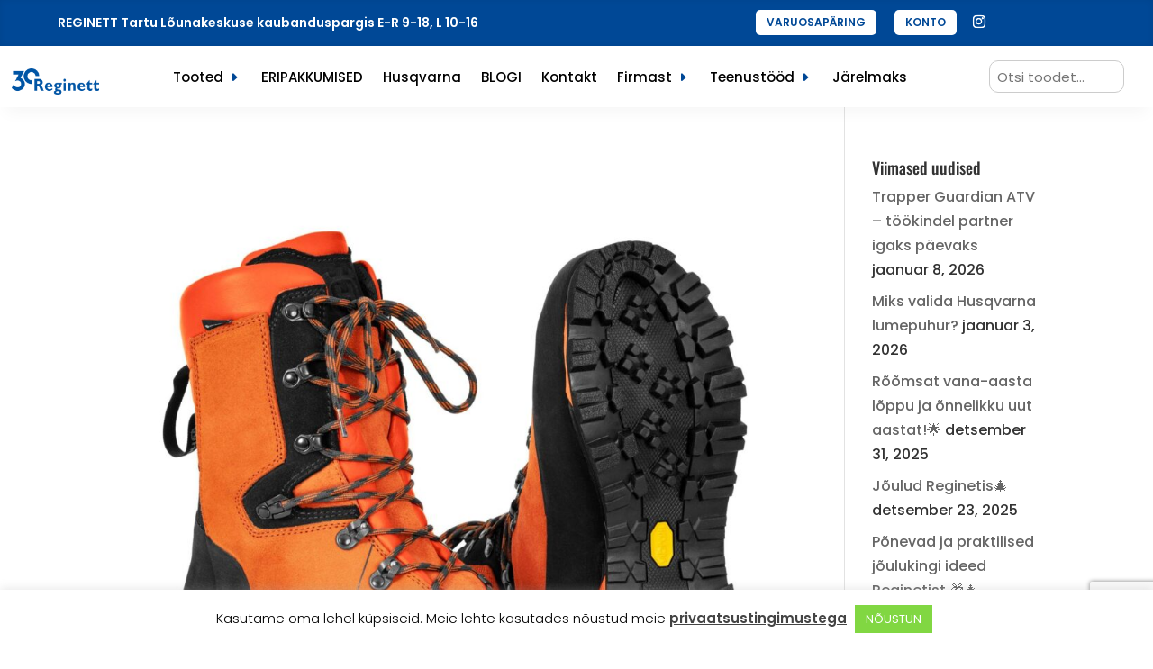

--- FILE ---
content_type: text/html; charset=utf-8
request_url: https://www.google.com/recaptcha/api2/anchor?ar=1&k=6LeuEsAaAAAAAFNaOde71rXJBMS5q2c8ZX6V5517&co=aHR0cHM6Ly9yZWdpbmV0dC5lZTo0NDM.&hl=en&v=PoyoqOPhxBO7pBk68S4YbpHZ&size=invisible&anchor-ms=20000&execute-ms=30000&cb=uazd3wpcbua
body_size: 48450
content:
<!DOCTYPE HTML><html dir="ltr" lang="en"><head><meta http-equiv="Content-Type" content="text/html; charset=UTF-8">
<meta http-equiv="X-UA-Compatible" content="IE=edge">
<title>reCAPTCHA</title>
<style type="text/css">
/* cyrillic-ext */
@font-face {
  font-family: 'Roboto';
  font-style: normal;
  font-weight: 400;
  font-stretch: 100%;
  src: url(//fonts.gstatic.com/s/roboto/v48/KFO7CnqEu92Fr1ME7kSn66aGLdTylUAMa3GUBHMdazTgWw.woff2) format('woff2');
  unicode-range: U+0460-052F, U+1C80-1C8A, U+20B4, U+2DE0-2DFF, U+A640-A69F, U+FE2E-FE2F;
}
/* cyrillic */
@font-face {
  font-family: 'Roboto';
  font-style: normal;
  font-weight: 400;
  font-stretch: 100%;
  src: url(//fonts.gstatic.com/s/roboto/v48/KFO7CnqEu92Fr1ME7kSn66aGLdTylUAMa3iUBHMdazTgWw.woff2) format('woff2');
  unicode-range: U+0301, U+0400-045F, U+0490-0491, U+04B0-04B1, U+2116;
}
/* greek-ext */
@font-face {
  font-family: 'Roboto';
  font-style: normal;
  font-weight: 400;
  font-stretch: 100%;
  src: url(//fonts.gstatic.com/s/roboto/v48/KFO7CnqEu92Fr1ME7kSn66aGLdTylUAMa3CUBHMdazTgWw.woff2) format('woff2');
  unicode-range: U+1F00-1FFF;
}
/* greek */
@font-face {
  font-family: 'Roboto';
  font-style: normal;
  font-weight: 400;
  font-stretch: 100%;
  src: url(//fonts.gstatic.com/s/roboto/v48/KFO7CnqEu92Fr1ME7kSn66aGLdTylUAMa3-UBHMdazTgWw.woff2) format('woff2');
  unicode-range: U+0370-0377, U+037A-037F, U+0384-038A, U+038C, U+038E-03A1, U+03A3-03FF;
}
/* math */
@font-face {
  font-family: 'Roboto';
  font-style: normal;
  font-weight: 400;
  font-stretch: 100%;
  src: url(//fonts.gstatic.com/s/roboto/v48/KFO7CnqEu92Fr1ME7kSn66aGLdTylUAMawCUBHMdazTgWw.woff2) format('woff2');
  unicode-range: U+0302-0303, U+0305, U+0307-0308, U+0310, U+0312, U+0315, U+031A, U+0326-0327, U+032C, U+032F-0330, U+0332-0333, U+0338, U+033A, U+0346, U+034D, U+0391-03A1, U+03A3-03A9, U+03B1-03C9, U+03D1, U+03D5-03D6, U+03F0-03F1, U+03F4-03F5, U+2016-2017, U+2034-2038, U+203C, U+2040, U+2043, U+2047, U+2050, U+2057, U+205F, U+2070-2071, U+2074-208E, U+2090-209C, U+20D0-20DC, U+20E1, U+20E5-20EF, U+2100-2112, U+2114-2115, U+2117-2121, U+2123-214F, U+2190, U+2192, U+2194-21AE, U+21B0-21E5, U+21F1-21F2, U+21F4-2211, U+2213-2214, U+2216-22FF, U+2308-230B, U+2310, U+2319, U+231C-2321, U+2336-237A, U+237C, U+2395, U+239B-23B7, U+23D0, U+23DC-23E1, U+2474-2475, U+25AF, U+25B3, U+25B7, U+25BD, U+25C1, U+25CA, U+25CC, U+25FB, U+266D-266F, U+27C0-27FF, U+2900-2AFF, U+2B0E-2B11, U+2B30-2B4C, U+2BFE, U+3030, U+FF5B, U+FF5D, U+1D400-1D7FF, U+1EE00-1EEFF;
}
/* symbols */
@font-face {
  font-family: 'Roboto';
  font-style: normal;
  font-weight: 400;
  font-stretch: 100%;
  src: url(//fonts.gstatic.com/s/roboto/v48/KFO7CnqEu92Fr1ME7kSn66aGLdTylUAMaxKUBHMdazTgWw.woff2) format('woff2');
  unicode-range: U+0001-000C, U+000E-001F, U+007F-009F, U+20DD-20E0, U+20E2-20E4, U+2150-218F, U+2190, U+2192, U+2194-2199, U+21AF, U+21E6-21F0, U+21F3, U+2218-2219, U+2299, U+22C4-22C6, U+2300-243F, U+2440-244A, U+2460-24FF, U+25A0-27BF, U+2800-28FF, U+2921-2922, U+2981, U+29BF, U+29EB, U+2B00-2BFF, U+4DC0-4DFF, U+FFF9-FFFB, U+10140-1018E, U+10190-1019C, U+101A0, U+101D0-101FD, U+102E0-102FB, U+10E60-10E7E, U+1D2C0-1D2D3, U+1D2E0-1D37F, U+1F000-1F0FF, U+1F100-1F1AD, U+1F1E6-1F1FF, U+1F30D-1F30F, U+1F315, U+1F31C, U+1F31E, U+1F320-1F32C, U+1F336, U+1F378, U+1F37D, U+1F382, U+1F393-1F39F, U+1F3A7-1F3A8, U+1F3AC-1F3AF, U+1F3C2, U+1F3C4-1F3C6, U+1F3CA-1F3CE, U+1F3D4-1F3E0, U+1F3ED, U+1F3F1-1F3F3, U+1F3F5-1F3F7, U+1F408, U+1F415, U+1F41F, U+1F426, U+1F43F, U+1F441-1F442, U+1F444, U+1F446-1F449, U+1F44C-1F44E, U+1F453, U+1F46A, U+1F47D, U+1F4A3, U+1F4B0, U+1F4B3, U+1F4B9, U+1F4BB, U+1F4BF, U+1F4C8-1F4CB, U+1F4D6, U+1F4DA, U+1F4DF, U+1F4E3-1F4E6, U+1F4EA-1F4ED, U+1F4F7, U+1F4F9-1F4FB, U+1F4FD-1F4FE, U+1F503, U+1F507-1F50B, U+1F50D, U+1F512-1F513, U+1F53E-1F54A, U+1F54F-1F5FA, U+1F610, U+1F650-1F67F, U+1F687, U+1F68D, U+1F691, U+1F694, U+1F698, U+1F6AD, U+1F6B2, U+1F6B9-1F6BA, U+1F6BC, U+1F6C6-1F6CF, U+1F6D3-1F6D7, U+1F6E0-1F6EA, U+1F6F0-1F6F3, U+1F6F7-1F6FC, U+1F700-1F7FF, U+1F800-1F80B, U+1F810-1F847, U+1F850-1F859, U+1F860-1F887, U+1F890-1F8AD, U+1F8B0-1F8BB, U+1F8C0-1F8C1, U+1F900-1F90B, U+1F93B, U+1F946, U+1F984, U+1F996, U+1F9E9, U+1FA00-1FA6F, U+1FA70-1FA7C, U+1FA80-1FA89, U+1FA8F-1FAC6, U+1FACE-1FADC, U+1FADF-1FAE9, U+1FAF0-1FAF8, U+1FB00-1FBFF;
}
/* vietnamese */
@font-face {
  font-family: 'Roboto';
  font-style: normal;
  font-weight: 400;
  font-stretch: 100%;
  src: url(//fonts.gstatic.com/s/roboto/v48/KFO7CnqEu92Fr1ME7kSn66aGLdTylUAMa3OUBHMdazTgWw.woff2) format('woff2');
  unicode-range: U+0102-0103, U+0110-0111, U+0128-0129, U+0168-0169, U+01A0-01A1, U+01AF-01B0, U+0300-0301, U+0303-0304, U+0308-0309, U+0323, U+0329, U+1EA0-1EF9, U+20AB;
}
/* latin-ext */
@font-face {
  font-family: 'Roboto';
  font-style: normal;
  font-weight: 400;
  font-stretch: 100%;
  src: url(//fonts.gstatic.com/s/roboto/v48/KFO7CnqEu92Fr1ME7kSn66aGLdTylUAMa3KUBHMdazTgWw.woff2) format('woff2');
  unicode-range: U+0100-02BA, U+02BD-02C5, U+02C7-02CC, U+02CE-02D7, U+02DD-02FF, U+0304, U+0308, U+0329, U+1D00-1DBF, U+1E00-1E9F, U+1EF2-1EFF, U+2020, U+20A0-20AB, U+20AD-20C0, U+2113, U+2C60-2C7F, U+A720-A7FF;
}
/* latin */
@font-face {
  font-family: 'Roboto';
  font-style: normal;
  font-weight: 400;
  font-stretch: 100%;
  src: url(//fonts.gstatic.com/s/roboto/v48/KFO7CnqEu92Fr1ME7kSn66aGLdTylUAMa3yUBHMdazQ.woff2) format('woff2');
  unicode-range: U+0000-00FF, U+0131, U+0152-0153, U+02BB-02BC, U+02C6, U+02DA, U+02DC, U+0304, U+0308, U+0329, U+2000-206F, U+20AC, U+2122, U+2191, U+2193, U+2212, U+2215, U+FEFF, U+FFFD;
}
/* cyrillic-ext */
@font-face {
  font-family: 'Roboto';
  font-style: normal;
  font-weight: 500;
  font-stretch: 100%;
  src: url(//fonts.gstatic.com/s/roboto/v48/KFO7CnqEu92Fr1ME7kSn66aGLdTylUAMa3GUBHMdazTgWw.woff2) format('woff2');
  unicode-range: U+0460-052F, U+1C80-1C8A, U+20B4, U+2DE0-2DFF, U+A640-A69F, U+FE2E-FE2F;
}
/* cyrillic */
@font-face {
  font-family: 'Roboto';
  font-style: normal;
  font-weight: 500;
  font-stretch: 100%;
  src: url(//fonts.gstatic.com/s/roboto/v48/KFO7CnqEu92Fr1ME7kSn66aGLdTylUAMa3iUBHMdazTgWw.woff2) format('woff2');
  unicode-range: U+0301, U+0400-045F, U+0490-0491, U+04B0-04B1, U+2116;
}
/* greek-ext */
@font-face {
  font-family: 'Roboto';
  font-style: normal;
  font-weight: 500;
  font-stretch: 100%;
  src: url(//fonts.gstatic.com/s/roboto/v48/KFO7CnqEu92Fr1ME7kSn66aGLdTylUAMa3CUBHMdazTgWw.woff2) format('woff2');
  unicode-range: U+1F00-1FFF;
}
/* greek */
@font-face {
  font-family: 'Roboto';
  font-style: normal;
  font-weight: 500;
  font-stretch: 100%;
  src: url(//fonts.gstatic.com/s/roboto/v48/KFO7CnqEu92Fr1ME7kSn66aGLdTylUAMa3-UBHMdazTgWw.woff2) format('woff2');
  unicode-range: U+0370-0377, U+037A-037F, U+0384-038A, U+038C, U+038E-03A1, U+03A3-03FF;
}
/* math */
@font-face {
  font-family: 'Roboto';
  font-style: normal;
  font-weight: 500;
  font-stretch: 100%;
  src: url(//fonts.gstatic.com/s/roboto/v48/KFO7CnqEu92Fr1ME7kSn66aGLdTylUAMawCUBHMdazTgWw.woff2) format('woff2');
  unicode-range: U+0302-0303, U+0305, U+0307-0308, U+0310, U+0312, U+0315, U+031A, U+0326-0327, U+032C, U+032F-0330, U+0332-0333, U+0338, U+033A, U+0346, U+034D, U+0391-03A1, U+03A3-03A9, U+03B1-03C9, U+03D1, U+03D5-03D6, U+03F0-03F1, U+03F4-03F5, U+2016-2017, U+2034-2038, U+203C, U+2040, U+2043, U+2047, U+2050, U+2057, U+205F, U+2070-2071, U+2074-208E, U+2090-209C, U+20D0-20DC, U+20E1, U+20E5-20EF, U+2100-2112, U+2114-2115, U+2117-2121, U+2123-214F, U+2190, U+2192, U+2194-21AE, U+21B0-21E5, U+21F1-21F2, U+21F4-2211, U+2213-2214, U+2216-22FF, U+2308-230B, U+2310, U+2319, U+231C-2321, U+2336-237A, U+237C, U+2395, U+239B-23B7, U+23D0, U+23DC-23E1, U+2474-2475, U+25AF, U+25B3, U+25B7, U+25BD, U+25C1, U+25CA, U+25CC, U+25FB, U+266D-266F, U+27C0-27FF, U+2900-2AFF, U+2B0E-2B11, U+2B30-2B4C, U+2BFE, U+3030, U+FF5B, U+FF5D, U+1D400-1D7FF, U+1EE00-1EEFF;
}
/* symbols */
@font-face {
  font-family: 'Roboto';
  font-style: normal;
  font-weight: 500;
  font-stretch: 100%;
  src: url(//fonts.gstatic.com/s/roboto/v48/KFO7CnqEu92Fr1ME7kSn66aGLdTylUAMaxKUBHMdazTgWw.woff2) format('woff2');
  unicode-range: U+0001-000C, U+000E-001F, U+007F-009F, U+20DD-20E0, U+20E2-20E4, U+2150-218F, U+2190, U+2192, U+2194-2199, U+21AF, U+21E6-21F0, U+21F3, U+2218-2219, U+2299, U+22C4-22C6, U+2300-243F, U+2440-244A, U+2460-24FF, U+25A0-27BF, U+2800-28FF, U+2921-2922, U+2981, U+29BF, U+29EB, U+2B00-2BFF, U+4DC0-4DFF, U+FFF9-FFFB, U+10140-1018E, U+10190-1019C, U+101A0, U+101D0-101FD, U+102E0-102FB, U+10E60-10E7E, U+1D2C0-1D2D3, U+1D2E0-1D37F, U+1F000-1F0FF, U+1F100-1F1AD, U+1F1E6-1F1FF, U+1F30D-1F30F, U+1F315, U+1F31C, U+1F31E, U+1F320-1F32C, U+1F336, U+1F378, U+1F37D, U+1F382, U+1F393-1F39F, U+1F3A7-1F3A8, U+1F3AC-1F3AF, U+1F3C2, U+1F3C4-1F3C6, U+1F3CA-1F3CE, U+1F3D4-1F3E0, U+1F3ED, U+1F3F1-1F3F3, U+1F3F5-1F3F7, U+1F408, U+1F415, U+1F41F, U+1F426, U+1F43F, U+1F441-1F442, U+1F444, U+1F446-1F449, U+1F44C-1F44E, U+1F453, U+1F46A, U+1F47D, U+1F4A3, U+1F4B0, U+1F4B3, U+1F4B9, U+1F4BB, U+1F4BF, U+1F4C8-1F4CB, U+1F4D6, U+1F4DA, U+1F4DF, U+1F4E3-1F4E6, U+1F4EA-1F4ED, U+1F4F7, U+1F4F9-1F4FB, U+1F4FD-1F4FE, U+1F503, U+1F507-1F50B, U+1F50D, U+1F512-1F513, U+1F53E-1F54A, U+1F54F-1F5FA, U+1F610, U+1F650-1F67F, U+1F687, U+1F68D, U+1F691, U+1F694, U+1F698, U+1F6AD, U+1F6B2, U+1F6B9-1F6BA, U+1F6BC, U+1F6C6-1F6CF, U+1F6D3-1F6D7, U+1F6E0-1F6EA, U+1F6F0-1F6F3, U+1F6F7-1F6FC, U+1F700-1F7FF, U+1F800-1F80B, U+1F810-1F847, U+1F850-1F859, U+1F860-1F887, U+1F890-1F8AD, U+1F8B0-1F8BB, U+1F8C0-1F8C1, U+1F900-1F90B, U+1F93B, U+1F946, U+1F984, U+1F996, U+1F9E9, U+1FA00-1FA6F, U+1FA70-1FA7C, U+1FA80-1FA89, U+1FA8F-1FAC6, U+1FACE-1FADC, U+1FADF-1FAE9, U+1FAF0-1FAF8, U+1FB00-1FBFF;
}
/* vietnamese */
@font-face {
  font-family: 'Roboto';
  font-style: normal;
  font-weight: 500;
  font-stretch: 100%;
  src: url(//fonts.gstatic.com/s/roboto/v48/KFO7CnqEu92Fr1ME7kSn66aGLdTylUAMa3OUBHMdazTgWw.woff2) format('woff2');
  unicode-range: U+0102-0103, U+0110-0111, U+0128-0129, U+0168-0169, U+01A0-01A1, U+01AF-01B0, U+0300-0301, U+0303-0304, U+0308-0309, U+0323, U+0329, U+1EA0-1EF9, U+20AB;
}
/* latin-ext */
@font-face {
  font-family: 'Roboto';
  font-style: normal;
  font-weight: 500;
  font-stretch: 100%;
  src: url(//fonts.gstatic.com/s/roboto/v48/KFO7CnqEu92Fr1ME7kSn66aGLdTylUAMa3KUBHMdazTgWw.woff2) format('woff2');
  unicode-range: U+0100-02BA, U+02BD-02C5, U+02C7-02CC, U+02CE-02D7, U+02DD-02FF, U+0304, U+0308, U+0329, U+1D00-1DBF, U+1E00-1E9F, U+1EF2-1EFF, U+2020, U+20A0-20AB, U+20AD-20C0, U+2113, U+2C60-2C7F, U+A720-A7FF;
}
/* latin */
@font-face {
  font-family: 'Roboto';
  font-style: normal;
  font-weight: 500;
  font-stretch: 100%;
  src: url(//fonts.gstatic.com/s/roboto/v48/KFO7CnqEu92Fr1ME7kSn66aGLdTylUAMa3yUBHMdazQ.woff2) format('woff2');
  unicode-range: U+0000-00FF, U+0131, U+0152-0153, U+02BB-02BC, U+02C6, U+02DA, U+02DC, U+0304, U+0308, U+0329, U+2000-206F, U+20AC, U+2122, U+2191, U+2193, U+2212, U+2215, U+FEFF, U+FFFD;
}
/* cyrillic-ext */
@font-face {
  font-family: 'Roboto';
  font-style: normal;
  font-weight: 900;
  font-stretch: 100%;
  src: url(//fonts.gstatic.com/s/roboto/v48/KFO7CnqEu92Fr1ME7kSn66aGLdTylUAMa3GUBHMdazTgWw.woff2) format('woff2');
  unicode-range: U+0460-052F, U+1C80-1C8A, U+20B4, U+2DE0-2DFF, U+A640-A69F, U+FE2E-FE2F;
}
/* cyrillic */
@font-face {
  font-family: 'Roboto';
  font-style: normal;
  font-weight: 900;
  font-stretch: 100%;
  src: url(//fonts.gstatic.com/s/roboto/v48/KFO7CnqEu92Fr1ME7kSn66aGLdTylUAMa3iUBHMdazTgWw.woff2) format('woff2');
  unicode-range: U+0301, U+0400-045F, U+0490-0491, U+04B0-04B1, U+2116;
}
/* greek-ext */
@font-face {
  font-family: 'Roboto';
  font-style: normal;
  font-weight: 900;
  font-stretch: 100%;
  src: url(//fonts.gstatic.com/s/roboto/v48/KFO7CnqEu92Fr1ME7kSn66aGLdTylUAMa3CUBHMdazTgWw.woff2) format('woff2');
  unicode-range: U+1F00-1FFF;
}
/* greek */
@font-face {
  font-family: 'Roboto';
  font-style: normal;
  font-weight: 900;
  font-stretch: 100%;
  src: url(//fonts.gstatic.com/s/roboto/v48/KFO7CnqEu92Fr1ME7kSn66aGLdTylUAMa3-UBHMdazTgWw.woff2) format('woff2');
  unicode-range: U+0370-0377, U+037A-037F, U+0384-038A, U+038C, U+038E-03A1, U+03A3-03FF;
}
/* math */
@font-face {
  font-family: 'Roboto';
  font-style: normal;
  font-weight: 900;
  font-stretch: 100%;
  src: url(//fonts.gstatic.com/s/roboto/v48/KFO7CnqEu92Fr1ME7kSn66aGLdTylUAMawCUBHMdazTgWw.woff2) format('woff2');
  unicode-range: U+0302-0303, U+0305, U+0307-0308, U+0310, U+0312, U+0315, U+031A, U+0326-0327, U+032C, U+032F-0330, U+0332-0333, U+0338, U+033A, U+0346, U+034D, U+0391-03A1, U+03A3-03A9, U+03B1-03C9, U+03D1, U+03D5-03D6, U+03F0-03F1, U+03F4-03F5, U+2016-2017, U+2034-2038, U+203C, U+2040, U+2043, U+2047, U+2050, U+2057, U+205F, U+2070-2071, U+2074-208E, U+2090-209C, U+20D0-20DC, U+20E1, U+20E5-20EF, U+2100-2112, U+2114-2115, U+2117-2121, U+2123-214F, U+2190, U+2192, U+2194-21AE, U+21B0-21E5, U+21F1-21F2, U+21F4-2211, U+2213-2214, U+2216-22FF, U+2308-230B, U+2310, U+2319, U+231C-2321, U+2336-237A, U+237C, U+2395, U+239B-23B7, U+23D0, U+23DC-23E1, U+2474-2475, U+25AF, U+25B3, U+25B7, U+25BD, U+25C1, U+25CA, U+25CC, U+25FB, U+266D-266F, U+27C0-27FF, U+2900-2AFF, U+2B0E-2B11, U+2B30-2B4C, U+2BFE, U+3030, U+FF5B, U+FF5D, U+1D400-1D7FF, U+1EE00-1EEFF;
}
/* symbols */
@font-face {
  font-family: 'Roboto';
  font-style: normal;
  font-weight: 900;
  font-stretch: 100%;
  src: url(//fonts.gstatic.com/s/roboto/v48/KFO7CnqEu92Fr1ME7kSn66aGLdTylUAMaxKUBHMdazTgWw.woff2) format('woff2');
  unicode-range: U+0001-000C, U+000E-001F, U+007F-009F, U+20DD-20E0, U+20E2-20E4, U+2150-218F, U+2190, U+2192, U+2194-2199, U+21AF, U+21E6-21F0, U+21F3, U+2218-2219, U+2299, U+22C4-22C6, U+2300-243F, U+2440-244A, U+2460-24FF, U+25A0-27BF, U+2800-28FF, U+2921-2922, U+2981, U+29BF, U+29EB, U+2B00-2BFF, U+4DC0-4DFF, U+FFF9-FFFB, U+10140-1018E, U+10190-1019C, U+101A0, U+101D0-101FD, U+102E0-102FB, U+10E60-10E7E, U+1D2C0-1D2D3, U+1D2E0-1D37F, U+1F000-1F0FF, U+1F100-1F1AD, U+1F1E6-1F1FF, U+1F30D-1F30F, U+1F315, U+1F31C, U+1F31E, U+1F320-1F32C, U+1F336, U+1F378, U+1F37D, U+1F382, U+1F393-1F39F, U+1F3A7-1F3A8, U+1F3AC-1F3AF, U+1F3C2, U+1F3C4-1F3C6, U+1F3CA-1F3CE, U+1F3D4-1F3E0, U+1F3ED, U+1F3F1-1F3F3, U+1F3F5-1F3F7, U+1F408, U+1F415, U+1F41F, U+1F426, U+1F43F, U+1F441-1F442, U+1F444, U+1F446-1F449, U+1F44C-1F44E, U+1F453, U+1F46A, U+1F47D, U+1F4A3, U+1F4B0, U+1F4B3, U+1F4B9, U+1F4BB, U+1F4BF, U+1F4C8-1F4CB, U+1F4D6, U+1F4DA, U+1F4DF, U+1F4E3-1F4E6, U+1F4EA-1F4ED, U+1F4F7, U+1F4F9-1F4FB, U+1F4FD-1F4FE, U+1F503, U+1F507-1F50B, U+1F50D, U+1F512-1F513, U+1F53E-1F54A, U+1F54F-1F5FA, U+1F610, U+1F650-1F67F, U+1F687, U+1F68D, U+1F691, U+1F694, U+1F698, U+1F6AD, U+1F6B2, U+1F6B9-1F6BA, U+1F6BC, U+1F6C6-1F6CF, U+1F6D3-1F6D7, U+1F6E0-1F6EA, U+1F6F0-1F6F3, U+1F6F7-1F6FC, U+1F700-1F7FF, U+1F800-1F80B, U+1F810-1F847, U+1F850-1F859, U+1F860-1F887, U+1F890-1F8AD, U+1F8B0-1F8BB, U+1F8C0-1F8C1, U+1F900-1F90B, U+1F93B, U+1F946, U+1F984, U+1F996, U+1F9E9, U+1FA00-1FA6F, U+1FA70-1FA7C, U+1FA80-1FA89, U+1FA8F-1FAC6, U+1FACE-1FADC, U+1FADF-1FAE9, U+1FAF0-1FAF8, U+1FB00-1FBFF;
}
/* vietnamese */
@font-face {
  font-family: 'Roboto';
  font-style: normal;
  font-weight: 900;
  font-stretch: 100%;
  src: url(//fonts.gstatic.com/s/roboto/v48/KFO7CnqEu92Fr1ME7kSn66aGLdTylUAMa3OUBHMdazTgWw.woff2) format('woff2');
  unicode-range: U+0102-0103, U+0110-0111, U+0128-0129, U+0168-0169, U+01A0-01A1, U+01AF-01B0, U+0300-0301, U+0303-0304, U+0308-0309, U+0323, U+0329, U+1EA0-1EF9, U+20AB;
}
/* latin-ext */
@font-face {
  font-family: 'Roboto';
  font-style: normal;
  font-weight: 900;
  font-stretch: 100%;
  src: url(//fonts.gstatic.com/s/roboto/v48/KFO7CnqEu92Fr1ME7kSn66aGLdTylUAMa3KUBHMdazTgWw.woff2) format('woff2');
  unicode-range: U+0100-02BA, U+02BD-02C5, U+02C7-02CC, U+02CE-02D7, U+02DD-02FF, U+0304, U+0308, U+0329, U+1D00-1DBF, U+1E00-1E9F, U+1EF2-1EFF, U+2020, U+20A0-20AB, U+20AD-20C0, U+2113, U+2C60-2C7F, U+A720-A7FF;
}
/* latin */
@font-face {
  font-family: 'Roboto';
  font-style: normal;
  font-weight: 900;
  font-stretch: 100%;
  src: url(//fonts.gstatic.com/s/roboto/v48/KFO7CnqEu92Fr1ME7kSn66aGLdTylUAMa3yUBHMdazQ.woff2) format('woff2');
  unicode-range: U+0000-00FF, U+0131, U+0152-0153, U+02BB-02BC, U+02C6, U+02DA, U+02DC, U+0304, U+0308, U+0329, U+2000-206F, U+20AC, U+2122, U+2191, U+2193, U+2212, U+2215, U+FEFF, U+FFFD;
}

</style>
<link rel="stylesheet" type="text/css" href="https://www.gstatic.com/recaptcha/releases/PoyoqOPhxBO7pBk68S4YbpHZ/styles__ltr.css">
<script nonce="jHudXIBD55IF_0qzypumLA" type="text/javascript">window['__recaptcha_api'] = 'https://www.google.com/recaptcha/api2/';</script>
<script type="text/javascript" src="https://www.gstatic.com/recaptcha/releases/PoyoqOPhxBO7pBk68S4YbpHZ/recaptcha__en.js" nonce="jHudXIBD55IF_0qzypumLA">
      
    </script></head>
<body><div id="rc-anchor-alert" class="rc-anchor-alert"></div>
<input type="hidden" id="recaptcha-token" value="[base64]">
<script type="text/javascript" nonce="jHudXIBD55IF_0qzypumLA">
      recaptcha.anchor.Main.init("[\x22ainput\x22,[\x22bgdata\x22,\x22\x22,\[base64]/[base64]/[base64]/[base64]/[base64]/[base64]/KGcoTywyNTMsTy5PKSxVRyhPLEMpKTpnKE8sMjUzLEMpLE8pKSxsKSksTykpfSxieT1mdW5jdGlvbihDLE8sdSxsKXtmb3IobD0odT1SKEMpLDApO08+MDtPLS0pbD1sPDw4fFooQyk7ZyhDLHUsbCl9LFVHPWZ1bmN0aW9uKEMsTyl7Qy5pLmxlbmd0aD4xMDQ/[base64]/[base64]/[base64]/[base64]/[base64]/[base64]/[base64]\\u003d\x22,\[base64]\\u003d\x22,\x22LWw5WMOAeRDCg8K/wqTDnMKQw6HCksOQMsKlVsOSfsOwOcOSwoB9wpzCiibCv2dpb3/[base64]/CilJ2w7nDjxTDtR4+PzXDgMKQw6LClcKQwr5ww4LDvQ3Ch8OYw7DCqW/[base64]/[base64]/Ci8OQw7TDrMOAF8KvH8O5w6XCmzfCrMKjw7VMamlUwp7DjsOxWMOJNsKzNMKvwrgOOF4UYRBcQ2DDvBHDiHHCp8Kbwr/CsEPDgsOYfsKbZ8O9FRwbwroiHk8LwrA4wq3Cg8OywohtR1HDk8O5wpvCmEXDt8OlwoZleMOwwo1uGcOMXy/CuQV4wr1lRn7DuD7CmTvCoMOtP8KNMW7DrMOqwrLDjkZpw7zCjcOWwqnCksOnV8KcN0ldJcKfw7hoICbCpVXCrHbDrcOpNl0mwpl2agFpe8KMwpXCvsOJe1DCnxctWCwnEH/DlWkYLDbDknzDqBp2HF/Cu8OtwpjDqsKIwrvCi3UYw5fCmsODwrIYJsOZZsKuw4sdw6BUw6fCscOgwo5jKwZEQMKTeQ4yw5hbwrRTbh9CZSjCvFjCtMKJwopyCBAOwq3CtcOww7Iew4zDiMOpwqUiaMOwXHTDkgIqa2/CgmPDpMOJwr4nwoB+HzRlw4TCmDFeWWpFecOVw6jDpyjDosO2GcO5CRBbaH3Cm3XClsOAw5XCqxDCs8KWOsKgw6MYwrrDvsOzw7FCCsKnLcOUw5zChB1ENTXDqQzChVnDvsK/dsOBHzYAwoBOe17Cj8KqGcKlw4Qowoonw7E/wpLDscKBw4zCoGoWc0fDu8OYw5jDn8OPwonDgQZZwr1Ew7TDoH7CpsOxWcOhwpnCmcOEQcOYZU8FP8OBwozDvCbDoMO4bMOTw7p4wo87wpbDgsOOwr/Dh17CgsKWHMKOwpnDhsKFVcKZw4MGw4EGw5IyCcK5w5xcwoQOWmDCs2zDkMO2aMO+w7XDhHXCuiZxVzDDncK1w5bDgcOxw5/Cp8O8wr3DtDXCqkMUwo9Ow6bCqcKUw73DhcO8wpTCpSbDksOkK3BJYRtuw63Dsm3DrMK2bMOUL8ONw6fCvcO3P8Klw5/[base64]/Cg8KMFmTDhMK5wovDtRE7w5Aew5MAw4BLKVgXw4XDo8Ktdj1sw6NLbDh8PMKUZcOfwrJLKEfCs8K/[base64]/WsKew6/DlgvCpMO1wpjCl8Ome3BUQMKnwrspwq/Cs8KqwozChTjDvMK6wpgJWMOmwqtAGMKRwrtkD8KEJ8K7w7RUGsKTHcOpwqDDjV8/w4F9wq8EwoA4N8OQw75iw6Y3w4tJwpXCosOjwpt0LWjDvcKpw4whWMKIw60/[base64]/DmcONM8KzGCUlK8OjbMKhHBHDuUDDqH53ScKrw5TDrcKjw4rDoh7DsMOWw7DDqmrCpip1w5IRw7sZwqViw5jDs8KGw6PDscOxwr8JbBh/ClDCssOIwqojacKnZU0yw5cNw5LDvcKrwqM8w5t2wqbCoMOHw7DCucOfw7MdLH/DtmjChUAvw7Aqwr9AwpfDqVVqwoIPT8KqDcOWwqXCvSRoXcOgFMK7wpZGw65Sw7sMw4zCoVMowoFEHBp5BcOEZMO0woPDiGMYRcKaCFRpJEJ5DBknw4rDu8Kxw5F+w6NLVhEQRMKnw49yw6gIw4bDpBRfw5/Ck2c9wo7CtDALKSQaVl1YTDR0w78bE8KfXMKvMzzDiXPCv8OXw5U4TWLDmmVpwp/Ci8KWwpTDl8KKw4fDqsOtw4xdw5HDuCvDgMKwTsOhw5xew4Z9wr0OIcOYV2rDnhJrw4rCksOESlfDuhVqwoYjIMOVw7rDhkLCj8KDNA7DucKmf3/[base64]/Dig3Cj8OfwpXCqBrDnw3Dt8K5OsOcwrpiW8KGU8KUaAPDg8OXwoLDh3lbwoXDrMObXhrDk8KnwovCkyPDjMKzeUkBw4lLDMKTwoEdwo7DpGXDnGgHJMOEwowPFcKVTXDCjxtLw5LCh8OzFcKDwrDCnEvDs8OrRWrCnj7DucO2EMOfV8Oawq/DusKHL8OBwoHCvMKFw47CqzDDqcKxLUxsTFTCl2lxwrpEwpcXw5TCpGNadMK+csO1DsO4wogrWMK1wqnCrsK0ZzLDpsKyw4w6EMKddGYHwohAI8KAVEc/DgQYw4MBGDEbTcKUUcO7ScKiwpTDk8O6wqVDwptoKMONwqVHYG4wwqHDt0weG8OXem8Nwr/DssOWw6JnwojCtsKsY8Oyw7XDpxbCucO4KsOUw67DmULCrRbCpMOFwqo/woXDiXPCscOjU8OvP3XDisOHC8OgGMO9w7ciw59Aw5BbQErCo3DChBDDkMOcMkE7KhfDq20ywpx9aFvDsMOmQgYEasKrw4BgwqjCkx7Cq8KXw7B2w53DlMO7w45sFsOfwp9hw67DicOvc0jCiAnDnsO1wqtHWg/[base64]/DqxdMdsOewqpVw74tFsOgEcO/RcKcwrcVOsOgAcOyQMO0wo3ClsOMGQ0LdSV4PwZ7wpp1wrDDn8OxVMOaUSnDjcKWY18tWMOHHcKMw57CtcK5Nh56w5HDqSTDrVbCisOlwqjDtwVFw4k/ASLChHrDpcOdw7kkKiZ8eTDDq1fCqUHDm8KWNsKcwpHCiDQhwp7CjMKnEcKTDMOtwrNAEsKpJkkfdsO2wo9AbQMjAMK7w7cGFWlnw5LDv2E0w6/[base64]/wqFiwoLDlsOzfTw5X8KuRhnCpCLCtMKywpcdwrZIw4Mgw6PDucOww5zCszzDs1bDucOaf8OOAAdVWGPDpRHDgsK3LndLehFYJzrClhdtPnUmw5vCkMOYH8ONHRcQwr/DgkDDp1fClMK/[base64]/DtS/CnDMNw6EQwog6EcOWwo9ufMKWwoo6K8Ozw7I4HHMjMT1cwo3CqwwQfGPChGESMcKKVTYvKV9VeBB8I8Oqw5jCvMKmw458w6NaVcKTE8Otwo1pwpHDhcOAMCIiOH/Dh8Ojw6BTdMORwpfCrUxdw6rCvQDCgsKTMMOWw7tKKBAzLA4ewpx8clfDmMKCKcOzb8KvacKswqrDjsOkan5/PzPChMOsY1/CimHDgSQEw5YUGsO1wrllw4fDpFxEwqTDhcKKwoNyBMK5wqbCtnrDusKGw5hAASoNwqXCtsOqwqfCvDMoTDsKHEXCksKdwozCiMO8wrlUw5wnw6bCnsOdwr94Zk/Cv1vDgTN0Cm7CpsKuLMK7BWxsw7/[base64]/All8YSfDnBPDv8O1DcOPw4Adw7VnTsKvw4Q0LsOAwrABH2zDiMK/QMKSw5zDgMOewo7ChzbDtcKVwot6AMOsYMORZCPCuDTCm8KYMHbDiMOAF8KUBALDrsOYPF0Two3DkcOVCsO+JV7CljHDlMOwwrbDuV0PU1wiw7Mowrgsw7XDol/CvsK1wr3DowksXy4Mw4AAWFQdWAvDg8KIPsKuYRUzHj7CksKOOV/DmMOLdEDDrMKAJsOyw5Icwr8CdU/CrMKXwrXCscOAw7vDksOjw47Cm8OCwqPCicOObsOifRXCnjPCrsKTQcOEwpVeURNKOibDkDdhRifCi24rw6spPl1ZIcOewq/DisOjwqDDu3fDq33CmlZ+XcKXScKxwp0PO2HCn3Z6w4Z2wqDCqzh3wofCqyHDlFtFbyLDjHnDkDpaw7khesKTEsKMPEPDm8OIwoLChsKJwqfDjcKPNsK0ZMOBwrphworCm8KLwrwYwpjDjsOMEF3ChQkuw5/DmQzDrE/CrMKCw6A4wqLCszfCtj9hdsOew53ChcKNGlvCkcKEwr0uw43DlSXCqcOdL8ORwoDDkcO/wqgvD8KXFcOaw7vCuSLCrMO/wonCmGLDpwonecO9Z8KSXsK/w4sxwrTDvCo4FcOmw5zColQuD8O9wqvDpcObBMKrw4PDmMOEwoN3YX5rwpQHLcOpw4TDujoJwrTDi1PCgh/DtsK/w4QRcsKVwoxNLjFew4zDt2lMeEc2bcKpccOTcgrColLCllg5GjkQw7jDmHAkBcK3I8OTMgzDgVhyCMK3w5AybMOmwrplUsKcwqrCjnE8XFVKORgEB8Kgw7LDosKkaMKNw5FWw63CiRbCti5bwo7CqFbCkMOEwr48wq/[base64]/DtcOLwr7Cq0XDoxN0wpTCpsOewqhdCUFLw7B3wpY1w4zDoFZId0bCtB3DlixTCy0sDMOWfWMpwqtUdCFfByTCgVknw4rDs8Klw5p3KlXCixQBwq8ewoPCtyttBcK8VjR/wr1HM8OwwowNw43ClGsmwpvDhsOYHiDDrgnDnmhpwoIfJcKKwoA7wozCosK3w6jCiyAcYsKfSMOpFCrCmwbDjcKFwrs6HcOBw6oXZcOOw51iwoRhOcKMLX7DkVfCnsKMIX4Hw7YYIQLCo1hkwpzCm8OgU8KwecKvBcKcw6LDisOUwpMBw4h3WgzDhm9/TGR8w7JhUsO/wq0jwoXDtTQUCcOSNSVuUsOxwoDDrWRkwqxTCXnCqzXClSbCq3HDoMKzbMK9wrINDyVlw7BMw7FBwrZOZHnCgsOXZzXDsS0bOsKBw5/DowltS3HDnwPCpsKCwrQHwqEaCR4mZcKRwrkTw6dww61Pawk1FsO2wrdlw6vDg8OcAcKOYRtXecOtMD1McBTCi8KLZMOARMOjBsKfw4TDi8KLw7E2w4Z+w7fDl2RpSWxEw4TDusKvwrxvw70NWCcNw6/DihrDtMOoXVHDnsOyw6/CvTfCun7DmsKTDcODWcKnScKswqNTwotVEFXCssOdfsO6EBNIbcKuCcKHw4TCmMOJw7NAfmLCrMOLwp1pScKYw5PDq0zDmwgjw74cw5klwq3Cu3FBw6HDqmXDkcOeTXYNNU8iw6/DmFwyw79tAw8wdQ5UwpRPw7PCmRLDoj/Dl1R3w6Qbwo4hw6pOQcKgHnbDiFrDjMKCwrthL2Jxwo/CoAorc8KsUsO7OsOrEmsACMK4Ax9UwpQpwoBeCsKow6TCl8KYfMKiw6TCoTgpLHPCuSvDnMO+TGfDmsO2YANEPMOJwqUiPUfDm2vDpzvDiMKkB3PCs8OWwp8OJCAwF3PDkATCisOfDixFw65YPA/CvsKlw5RVwoghd8K5wogkwqzCn8K1w7cuDwNLCkzCgsO/[base64]/Dv8OEwovCu30twrzDqlLClcK7w68YwrfChRHCkDZAY0wpNRHCmsOxwrpJw7nDkwzDuMKewr0bw5fDscKqHMKFJ8OVPBbCtioOw4fCrsO7wo/[base64]/RMK5WXI6J8K6GsKiYXcgw7d3bFfDh8KVJcOgw7nCiCjCo3rCqcOiw7fDm1BAZMO9w7DCj8ONbsOMwq5+woDDk8OUe8KJWsO/w5LDicO+fFI3wp4KHcKiFcOcw7/DusKXNDQqTMOVWcKvw74YwqzCv8O0e8KkKcKDGkrCjcKzwrZ4McOYH2U+IMKdw58LwqMqacK+GsOywqgAwqVHw5TDusOIdxDDj8OQwpsZChDDvsO8HcOIMW/CskPDqMKhMnZmX8O7E8KUG2kxUsO1UsOHEcKocMKGVQgcJBshQsORCgcWVxXDvUhbw6ZrSi9taMOfYFvCkntcw5p1w5ZVbnU0w4vCuMKqPUtQwpcPw55/wpHCugnDnV/[base64]/w63DkxDCoj7Cp2VAQDAAw5HCtxJZwoDCk8ODwobDtFMKwqYcCSXCszpIwrnDqMKxC3TCucKzUi/CrUXCgsO+w7jCrcKdwpHDv8OZc3XChcKgD3EkP8OGwqXDmSY3fnQSNcKFKsKSV1XCu1LCg8OXXQPClMKmMsO/[base64]/CmsOXYGzCicKnw5bCqsK2w6LCoRHDrT0Kw7/DgVZyWXLDvngWwrDCv1jDvUNZRFPClTdjB8Onw74bLnzCm8OSFMOlwqTDlsKuwp7CoMOlwp9CwrRDwrvDqi0WFxgMfcK+w4pswo5Bw7Q2wpTCncKFHMKADsKTSAN8eEoywo5CA8O0BMOVXMO5w5s7w4MLw77CqwhZAcOgw6HDlcOmwo4ew6/[base64]/DsThvw7Eyw49hI8OXw5g/GcOcDcKwwp4ad8KbIW7CsznCjcKcw4kKAcO8worDqH7DoMKvdMO/IsOdwrsDF21TwrcxwrjCl8OIw5JHw4hoa284GwHCnMK8YsKaw6PCpMK7w7kLwpwKBMKwR1/Cu8K3w6/ChsOHwog1DcKdRRnCkMKnwr/DhVp7JcK4AnfCsULCscKvLVtjwoVLG8O3w4rCtVsrVCxpw5fDjRLDs8OYwojCvzHDjsKadzHDqCcww6V5wq/CnlbDisKAwpvCuMOLNVsvBsK7VntswpHCqMONOX4yw4Qpw6/[base64]/EcOdw6w3YsOVwonCmGLDvjBgZXRUJcOQwqkbw5Bde1E2w5/Djk3CnMOWNMOaRR/CgcKjw50iw64OPMOgPnzDhnrDo8KfwpRWXsK3WSghw7fClcOew4tow4vDr8Kfd8OjSBRKw5UzDGp7wr5ZwrzCtivDszLCucOYw7/[base64]/ET3CnBDCt30fAhlBwqoIZ8KcCl9pw5PCuUvDoH7CrcKCLMOgwpEFWcOQwq3CvzzDpTIzw5fCpsK8Y1IGwonCims0ZsOuKi7DncOlE8OPwoULwqsbwoQ/w6bDhDnDh8KZw7M9w7bCrcKBw41sVxzCtAPDssOsw7FFwqrCpUrCvcOxw5HCo2ZxBMKNwoZbwq4Vw5ZIWkXDg1leXx/CnMO6wovCp2VGwolTw6oNw7bCtsKmccOKD0PDoMKpw5fDt8KseMKYSw3CljFadsO0HXx1wp7DpgnDtcOxwqhMMAIYw6YDw4DChMO+woXClMKnw64jeMOuw75EwpXDssOrE8K6wp8SSk/CogHCssO8woLDrwQlwolEdMOiwoDDjMKPe8OMw593w4zCtVwpAHIIAHM+AVnCoMOlwp50fFPDksOuGDvCg0Bowq3Du8Kgwp3Cj8KcQwNwCihuLXNHZHDDjsOROSwtwpHDgwfDnsOnFzp1w7IKw5F/wqjCq8KCw7cCeHxyNsOAawURw4kZV8OcIEjCrsO6woZ6wqTDncKyWMKiworDtHzDs1ETw5LDh8O8w4DDsnDDvsOhwpPCicOZEMK2EsKxbcKNwrnDqcOPP8Krw63Cg8OewrgPaDzCt1PDkEBlw55GAMOpw7F/DcOGw68pcsK/[base64]/CqcKDScK/wovCmyl/w64cwq7CmAUKwptXw7bCtcOELBfCgy0VOcOTwpd8w5YXw5DClnLDl8KSw5YyM3t/wp8Nw4VJwqssSlhpwprDjsKvGcOSw77Ck1IXwpg3B2lxw7LCvsOBw7F2wqTChjorw6nDnxtfTsOOE8OLw7HCiTFjwq3DswUwAEDChwRSw7Yjw4TDkkttwpo7ETXCscK4w5vCmC/DjsOSwrIrTMKlMsK0ZBNhwqLDvSPCjcKfXiYMRhM7eADCiQZ2Twt8w5o1XEELXcKBw65ywq7CusKPw5rClcKNEDsUwofChsO5NWggw5rDsXc7U8OfLVRlbTTDmsOKw5fCtsORQsOZN00/wpQODwPCvMO1B1XCsMO6NsKWXVbDjcKgERsuOsObXDXChsOKX8OMwpXDmT8Nw4nCind4PcONIMK5YnQtwqvDpQZcw6oNKj0aC1UOPsK3alcaw7U/w53DsigWRVfCkWPCrMOmSngJwpdCwqF8K8OdHkBmw7/[base64]/Dol5yw5XDqx8jBsOQw7UzwofCozDDrQ7Dm8KjwpshBVUvVsO8EhnCpsO9WRrDu8Oxw41IwroMG8Kuw5w4UcOsNDJUasOzwrbCqBxdw7PCvTfDrTPClnPDjsONwrx5w5jCnwDDpjZqw4QlwqTDisOOwqgARH/DusK9axxeQyJNwp1IEVPCpMOudsKdBH1kwox5wrNOHcKLY8O5w7LDocK7wrjDhw4gYcKUITzCuFtODSkdwo54Z00PdcK8E3hKdWQTZmdjFRw9GMKoLwNgwrPDpnnDqsKgw5JUw7zDoT/[base64]/[base64]/DrlbCnTHDn8OpbmE3csO6eUUNVU3DlXgwOwLCo1JhDcOawq0SHjo5QBrDssKATBdlw73DmFPDmMOrw4I5AHfCk8O7OHTDsxkZTsKqbWwrw6LDq2nDo8K5w6R/w4goCcOEW3/[base64]/DvcOGcCPCgiPCpMK3N8Oyw73CvG7Cr8OHNsOPBMO4e3Rcw45+RMKMJMOMMcKWw4rDhnLDu8OAw5YcG8OCA0fDoh9dwp0dbMOlNDh8acOUw7dwUkLCrDLDlX/DtwTCi2lbwqsEw5rDmA7CiSVUwqxxw5rClBrDvsO7TUzCgkzCo8OawrTDpcKjIGbDj8O6w44iwoTDo8KRw5nDtRh3Oisew7sXw7okLyXClgQjw67CssOXM2gGJcK3wovCqD8awpRhUcOJwpQRWlrClHHDocOKcMOVXApXScK6w792w5/DhQVkEHgIPz8lwoTDokx8w7kQwolJHkbDt8OZwq/[base64]/Ch8KpCyAPAhbChzVCw50AWMKVw6bDumt9wp8ewonCjwPCul7ClkHDq8K1woBRJcKjEcKxw7h8wr7DhA3DtMK4w5/DtsO6IsOERcOiFzc2wqDClhjCgTfDo35ww6V7wrbCkcOpw58MF8KxfcOFw6PDvMKCYMKzw77CoH/CrxvCjyPCnWhdw5NGdcKqw556U3lywqLDjnY4XHrDq3HCqsOzRVJ0w5/ChiDDmDYZw6lEwoXCscKFwr9rf8Kpf8KXAcOdwr8mwpfCrxMMCsK9FMKuw7/ChMKowqnDiMKWasKkw5DCjMKQwpDCjsKpwrsHwqdnEz0UM8O2w7/DlcKvQX5COgEQw4YMCz3CkMOZIcO6w6HChsOvw77DhcOuBMO5LA7Du8KsA8O4Xy/DgMKWwoR1wrnChcOQw7TDoz/CkVTDv8ORQQbDo0HDj0tnwqnDocOtw7o5w6jDjsOXFsK6w7zCisKIwq0re8Ktw5/DgT/DmEbDqTTDpwbDosONecKFwojDqMOAwq3ChMO9w5nDsy3CicOGIcOxfAnDjsOwN8KowpUPO00JD8OuVsO5UCIoX3vDrsKgwonCm8OEwo8Bw5EiBXfDvVPDthPDv8OJworCgHEbw5AwZR0PwqDDtQ/DgHxoCVLCrCgJwo3Dtj3CksKAwqvDhDPCjsOBw6dEw6h1wpRVwprCjsOSw7jCkWBZPEcofD9NwrLDuMOXwpbCjcKOw5XDnW/CpzcIMSZNOsOPAiLDjnEVw4/Ct8OaG8KawqcDGcKfwrfDrMKPwpIfwozDrcO9w4XDm8KEYsKxZQ7CocKYw6zCkR7DjyXDssK6wrzDoyNAwqc2w5N+wrDDl8OXdgRCSA7DqMK9F3DCncK0wofDo2I1w5nDjm/DjMKCwpjCvUjCuicsWVsvwonDqFrComVbdcOYwok8AWTDtBIpbcKbw57Dolh+wobCq8KOaj7CoEHDiMKUQcOePn/DjsOhNiomZEwNfkh+wpXCiC7CsjNTw5jChwDCo2paLcKSwrzDmm3DkFAdw7LDn8O8Bw3CtcOWcMOGG30RQRfDhCBowq0EwrjDsSXDlwIzwpvDkMO9PsKLbMKnw5/DuMKRw59pLMOLJMKJGFLColvDoxw5Uz7Ck8Olwps/UHdkw4fDsXApXjXCm1I/LMKJRFt0wofCjCPClUYhwqZYwpZWAR3DncKECHsgJRlgw5bDiR1vwpHDtMKlQyXDvMKuw4/DtxDDk0PDgMOSwrLDhcKew5olb8O7wpHCkHnCvETCo0nCriBqwpxqw6nDlxDDjh0LLsKBYMOvw7tGw6V1MAbCtiZBwrtKHcKKOA1Iw4sMwod3woFLw5jDg8Ktw4XDh8OKwoYMw49/w6jDj8KwRh7Dr8OYOsOPwrkQU8KGUVg9wqUDwp/CksKaKwg7wo8Ww4TCvGFCw7p+MgZxAMKPLCfCmcODwqDDhkbCpgFnQzo6YsK6RsODw6bDlRhgMEXCscOkDMO3dmtDMC9pw5vCkkwJMXQ7w47Ds8OZw4JUwqfDtHEeXTccw7LDvwk5wr/Ds8OVw68Iw7YoPX7CssO4RMOJw6I5JcKsw5tmNS7DqsKLIcOgR8OebhbCmE3DnS/Dh17CkMK6LsK9K8O3LlHCpT/[base64]/[base64]/DtBrCijcCw7lzwpTDjMKrwooVQcKCwq1Cw79BGjsEw5JhB0wcw7rDgjnDmsOKOMOyMcOaA0cdXiprwqPCnMOHwqF4e8OYwosjw781w67CucOUBisyHVbCrcKYw5nDi1vDgsOoYsKLFMO8bxTCgsKfQcO/R8KdfQnClgwhcgPCpcOYDcO+w6vDlMOpdsOAwpclw4QnwpDCnSp+Zx/Dh2/DqjxXMMOHR8KXTcO6YcK+CMKOwpMvw4rDvy/CnsKUbsOHwrLDt1HDlsO/w44sRk8Sw60swoDCvVjCikzDujATFsOVRMOMwpEDLMKswqNlV2vCpk90wo3CszHDiF9ScjrDvsOHOMOPNcOSw7E8w6VeYMOKEz9RwozDncKLw7bCqMKtaDUORMK6aMKKw5jCjMOXNcK1FcK2wq5+JsOgTMObdMOXHsOuHcOkwo7CvEVYwpVjK8OsVVwqBsKowq/DpAXCsCtDw7bChHDCmMO5w7DDiTbCqsOkwonDt8KqRMOyCGjCjsOuN8K/KxxOHkN6cBnCvX5bw5zCkWbDrGXCvMOsDsO1U2kHJUbDusKCw7MPKzvCvMOXwobDrsKBw7wPHMK0w4RIY8OkGsKYXsOSw4LCrMK3aVrClTtePWkcwr8DMMOQHgB8bcOkwrDCvsOLwrBXI8OLw4XDpHs9wqPDlMOQw4jDg8KVwpFaw73Cs1TDgR/CkcKIwqjCmcK5wo7DsMOnwobCpsOCYHhUQcKXw4ZGw7ABQUXCpETCk8KiwobDvsO5OsK5wp3Co8ODWEo3dlINeMKaEMOLw6bDuj/CgTECw47CrsKBw4XCmCTDhQ7CnQLCsEzDv1ZUw7Bbwr0jw4kOwqzCnTMCwpV1w7LCocOVMMKCwooVSsKLwrPDn0nCqjoBYXl7EsOrS2DCgsKhw4xbXQLCicKBDsORLAtqwphdR0ZhOxoGwq17U1Q9w5opw653Q8Oew4gzfsOSw6/Ck11jU8KuwojCsMKbZcO0ZcO0WnvDlcKGwqAOw6pXwrh/acOmw7Nrw4rCv8K+O8K4F2rCncKywozDqcKwQcOjCcO6w7AUwqwbY2AVwpvDisO5wrDCoCrDmsODw4d/w4vDnirChD5besOFwqfDvGNXMEvDjXQPNMKNMMKMJ8KSOlTDmjcNwrbCs8OQSUDCoUhqXMOFKMOEwqlGSVXDhiFywr/CjQRSwqDDjjElDsKdUsOHDljCuMOGwqTCrQDDqHMlJ8Oyw5vDucOdLirCl8OLDcKFw4wBQEHDkVcyw5fDs1Ehw41kwolow7zCscKfw6PDrisUw5fCrCMsGsKXfgY0bMO5FEt9w5wow60/N2/DmETCkMK0w7lCw7vDsMO9w4wcw419w7JEwp3Cm8OLcsOMHBtIO3zCl8OZwqk1w7zDmcOawq5lSD1tAEMYw7oQTsOcw5QCWMKxUjlEwqbCvsOIw7HDgHEmwr0dwqDCmDLDtTN6MsKnw4XDkcKewpBpNx/DlinDncKXwrQ9wqAnw4kzwp0EwrkGVCrCpRl1ZBEjEMKJG1DCj8OvY1LDvDA7EClqw4hXw5fCmRE4w68SOWzDqCMrw6rCniB4w6nCiknDgShbKMOLw6PCoUhuwqnDpCx+w5dcZMKOS8K7ZcOAJsKBIcK/NGU2w5Muw7nDgSUBCyI8wp3CrcKtLj8AwrvDh3QQwpUkw6bCjwvCn3rCtRrDpcOCRMOhw5NOwogew5hIPMOSwonCt1YkQsOdcHjDo0/DlsOwW1vDqzVrVkZxYcKLIDMrwpQrwrLDgmlJw6nDncKgw5vCogM4BsKBwoLDlcKOwpJRw7ZYU2QGNgDDsAbDpR/DonLCr8KRQcKTwozDlQbCpmUfw7UWHMO0HVHCsMKkw5rCsMKLI8KjR0NVwolOw589w6d0w4IkFMK7VCFmFW0mXMOoSFDCgMKdwrcewpfCqFNUw6wIw74LwoJQTFxKNFgvHsOvZQbDpHfDpsOLYnR2wo7DpsO6w5Q7wpPDnFAdfgg2w7jCgsKaFcOZO8KLw7V/bE7CpxvCn2dowqsuMcKPw5jDr8KcK8KJfXrDkMOyTMOKJ8K/[base64]/DtMOqYMKbTWNXw7lXwqY7wozDu8OKwoEOJ0/CusKRw4JOaDQHwrImNMKDSwbCmEVEX3Juw6xpXsOVfsKfw7U7w61REMKSTxBtwopQwqXDvsKXUkVRw43DhcKrworCvcOyAl3DmlAWw4zDjDc8fMObPVgYKG/[base64]/KVk3w4/Cn8KONAXDi8OhwopbwrdTw50ccl3DpHXDrWjDjzQTLxlZX8K8JsK0w4QXCznDiMKow4jCjMKAFkjDrDbCjMOiOMOVPybCq8KJw68vw7kYwoXDlDMJwp3DgkjCmcOxwo0zRkRew5Iyw6HDhcOTbBDDrR/CjMOrYcOiWURUwonDgmLCmRI5ScOKwrpQQ8OhV1NnwrAdfsO4XsKQesOcEEs6woZ3woPDnsOQwoHDrsOvwoVHwoPDosKyQsOOZ8ORMlrCvH3DhkLClWsAwrfDjsOWw78OwrfCpsKPC8OPwqlow6TCkcKnwq7DncKEwoLDlEfCnjPDuiBvAsKnIcOVXApXwolywoZEwq/Dv8KEAV7CrWdoTMOSEhnDsEMFJsOJw5rChsO7wr3Dj8KAL0DCusKMw48EwpPDs3jDs2wVwqHDiSwYwpPDm8K6Q8KTwrrDucKkIwxkwo/Dm0YSNsO+wrdRYMKbw7xDUHFbecOAS8KQF2LDqi9fwr99w7nCpcK/wowJZMOqw6fCssKbwrTDp37ConlkwrHDicKCwrPDocKFQcKhwoV4CW1KLsOswrjCrH8ififCj8OCaU4bwrDDnRhvwqpidcKuKMK4ZsOefEwIMMK8w57Cv08kw40SK8Kpwq8SckjCrcO5wobCjcOESsOtT3/[base64]/DocKpw7I5w6rCpVTDl8Kww5rDuDbDjXY1w58XcWDDkUQfw4zDgmfDnwrCpsOpw5/[base64]/FsOyw4PDkcOcDcOYw4HDhH1KGsOJYMKickjCjjliwqtCw7LCpElQUxdXw6PCvGIMwrVzO8OjAcO4PQg/LCJOw6TCqWJbwrPCo1XCnzDDuMKkfXXCgU12AcOWw5dcw7suJsOhO2UIVsO1R8Kaw4xRw5kWPDYWRcOzw5bDlcKxGcKyEArCicKnCsKTwpXDqsOVw5gzw53DhsOgwq9MDD8gwr/Dg8OlaS7Ds8OuYcO0wqM2cMOsVFF5fjTDo8KbdMKPwp/[base64]/Di1TDsMKlw4TDkMObFjgAw4QFXMKbKMKaZMKZTMOObDzCpT8Rwr3DnsOpwq/[base64]/CpxVEJgTDlcKwH8OUI0bDjlPDgDcgw5zCiWpPN8OBwqRiTxfChsO7wp7DtcOsw7TCqsOSe8O8HMKWfcOMRsOswph/QMKtWTIrw7XDsGTDrMKKScKFw6ggc8OzW8OBw5x1w7Ecwq/[base64]/Di8KWwpQxwq7CjGpDwpZVe8OEf8KVaMKGQDfDritDL3I0HsKcLHc0w6nCvEPDg8K1w7DCnsK1dTMAw7tGw41ZWTglw5HDmWbCrMK5b2PCkhPDkGfCiMOBQHI/DisFwonCmsKoB8Kzw4PCg8KbDsKlYMOhRh3CrsOuJVvCpcO+OSxHw4gzcgMnwrMDwq4HG8Owwo4gw63Cq8OPwoAZPlLCjkZLSmjDhmPCucK5w4TChcKRDMO8wqrCtl1zw54QTcKkw4MtSiTCusOAesO/wrcxwqNBWndmBMO2w57DiMOaacKiLMOUw4PCtQFyw6zCpMKKKMKSKBDDu0Ykwo3Dk8KFwoHDhMKmw4RCAsO8w4MAJsK9F1g+w7/DriwmbnMIAxHDtmLDrRhVXjjCicO6w6JIScKTIRJnw5R1QMOOwqpjw7zCpBJFS8OVwoEkcMK3wootfU9Bw4A8wqYSwprDv8KGw6nCiHkhw5Vcw6jDuA5ofcOJwoIrRcK2PFLCiD7DhWwtUMKBbm3CnQ9KHcKWJcKGw6HCpBrDuXU6wrMOwrF/w4Nsw5XCiMK2wrzDvsOkPUTDqSgbAH8OIUEBwq5Cw58nw4lYw5VOJQDCpC7Cp8KBwq0mw4l/w6LCjEIxw6jCpRrDhMKXwpvDr3/DjyjCgsOGMC5BIsOpw5UjwrbCusOmwqAJwrxew6URRMOiwp/DrsOTHEDCgsK0wrs9w53CihJZw77DoMKmAGAieTnCryZRTsOXTlrDkMKlwo7CvB/CqMO4w5XClcKdwrwJXsKheMOGGsOGwqfCpmNpwpt4wojCqGAlTMKEaMKsIjfCpXkKO8KbwpfDncO1C3AdBFzCjGfCpXvDg0ohLMK4bMO8W0/[base64]/CrVRcwpYhDn/CpsK3w6DCi8KKKcOoWHrDvcOSQB3DumTDpMK4w6EuU8KNw4TDhXTCksK8dyMZNMOJZcKswo7CqMKAw6Q+w6nDvFBLwp/CscKLw7MZN8OiAsOuX2rCisKAF8K6wqFZLEU+acK3w7B+wqREHMKUDMKMw4/[base64]/CrMKeUsOmwozCtyjDkm/DjwxCdsOXYSLDm8KDdMO7wpNZwpzCqCPDkcKLw4N7w6ZMwqTCmVpWYMKQPm0Jwppew4Mewo3CuiA3csK7w4BGwqnDhcOTwp/[base64]/CrMKZw5NLw6lxZCw1TC0Se8OLVgXDqcK9dsKmwpYnKgF9w5ANDsONRMKMa8OgwoYtwr1oRcO1wp9uYcKzw6c+woxgHMK4BcO/WcOOTlYtwqjDtifDnMKgw6rDjcK8T8O2fGg+X2A+Ywd0w7YaQ1rDh8Oxw4gVLTcVw4Z2LlzDtsOnw4LCvVvCkMOffMOQDMOBwowQQcOLTCs4NUkBeA7DmizDvMOyfcO2wq/CsMK3YS7CoMK5WVfDn8KPDQ8HGcKQSsKgwrrDnQ7Ds8K0w6rDqcK7w4jDpkd3O0knwo47YxfDksKFw45rw4g/w7A3wrXDqsKGGyAlw4Nww4fCtGrDrsKDLcOPIsOxwqLDmcKqcVw3wq8URWwBMcKOw73ClzbDksKywosLUcOvJx8gw7DDlgfDpD3CikzClcOZwrJ1W8OCwoTCjMK1UcKiwrtew6TClETDusO6W8KswpswwpcYCF8+wqHDlMO6QhZpwoBJw7PCvWRNw7wFLB87wq05w5/DksONZ0U+RV/Dv8O4w6BKQMKrw5fDtcOsIsOgX8OHWsOrNGvCvMOowozDicONdDYsNHnCqlpewpDCkCjCu8KlLsOiDcK/eGZVPcKwwqDDrMO4w6N6EcODccKZa8K6DMKbwpYdwqQawqLDlVQPwrnCk05dw7fCu29ow6fDl2h0dHVqPsK3w7gKMcKJJsOwUcO3AMOyaEMswpZGDRPCh8OFw7LDgW3Cv09Nw4x1IMKkE8Kcw7vCq2UeecKPw5jCmBUxw5fCs8OFwqtlw5jCi8KdO23ClMOFZCMsw6/[base64]/CpCBRwqE0wrXCh8O/cWrDlDHChMK1KDTCtcKCwqFxFcOLwo4Mw5ADGTQgY8KQN1TCgcO+w6JPw4TCpsKMw5oXMQTDgW3ChxB8w5kdwqwCGl8jw5N+fjLDkysnw7jDj8K1VEtzw5U7w6EQwrbDigLCvhzCg8Onw5nDuMKudhZYe8OswrHDmS7DpTULJ8OKLcOow5cIW8OUwpnCksO/wqvDsMOyMDBfbgbDuljCs8OPwr3CoCMtw6rDn8OtEHPCj8K1WsKsO8OWwq3DjCHCrRdganHCs0QbwovDgSNvYMK2NsKnd2DDskDCiHwHSsOgPsOxwp/[base64]/w4jDuivCtMKZwqNyK1h9wp0DDcO/ZsKtw7BSw5kSMsKPw6rCk8OpMcKhwrlTOSrDg3RfOcKmeAPDp1slwobCqnkHw6JbLMKUZE3Cmw/DgsO+T1XCqEEgwoN0VMKrCcKuQFsnS2HCvm7CnsKPdnTCnGDDomhCdcKcw5IYw5bCoMKQSypYAXEJGsOhw5bDrsO4wprDsHdDw75oMF7ClMONB0/DtsOrwoIXEcKnwpHCphB9bcK7NgjDkyDCpsOCCR1Nw689XWvDugoVwoTCqzbCmWtzw6Vcw5LDhWgLKMOEU8KGwoU0wp1MwqwtwrPDucKlwoTCuRLDuMOdQS3Ds8OgGcKdMU3DiTt+wo8MD8Kjw7zCgsODw7Rnw4d0wooRXm/Dj07CnCU1wpfDq8KeY8ONJnkMw4gFwqbCqMKqwozCocKnw7vClcKdwoB0wpYnASl0woMtbsOBw5fDtg9/HDkkTsOpwojDqsOMNXDDlkLDpw1nAcKMw6zDi8KdwrDCgF4QwqjClMOBacOXwqkBPCPCgMOnSik3w67DpDHDhSN/wqlOK21NZ0nDgUPCrsKCAFrDu8OOw4ANb8OewqbDvsO/w4DCmcKCwrTCjmfCnl/[base64]/[base64]/[base64]/DgcOuDcOHwo/DrsK+BsKLCsOOGX/CqsOMMzNnw5IIdMKzEcO+wqnDiT0mFVPDhBAgw5ZTwpIebBg1A8OARMKFwpwmw7kgw48HaMKwwqtvw7NxX8KzKcKfwo0nw77CkcOCHyJlNTHCvMORwoTDrsOKw4/DnsK5wpZjJGjDhsOoZMOrw4XCqzMPVsOzw5VSDUPCssOawpvDnyfDmMKmOXbDtgTCsDdiUcO6WwnDqsOmw5kxwojDth8CXGYQIcORwqRNcsKOw4pDC1nCuMOweG7Dm8KZw7hfw5/CgsKzw7gCTxAEw5HDoB0Ow4NIYwc2wp/Di8OJw7/CscK0wqU9woPCg3IfwrzDjsKXFMOsw6NNacOZGBDCmn3DucKQw4PCrHRhScO2w5UqL20gVn/CnMOsYUbDt8KLwrttw68USnfDogQ7wqXDsMKyw4bCn8K6w6tneXUKDmQ6PTrCk8OyVWBDw4vCti/CrE0cwocxwpEhwrXDlcOQwr8Jw57DhMKfw6rDik3DrCHDgGt/wqFhZ13ChcOOw43Ct8Kiw4bCmMOcRcKjbsOWw7bCvkfCjMKwwp1AwobChXlXwoLDl8KyAGc5wpPCvjDDm1nCncOnwp/Cnz0dwqlKw6XCmsO5PsOJccO3dCNNLQdEL8Kkw4xDw7IJPF1qRcOLK3RUIwPDqGN9T8OwHBMuHcKnL2/Dg0HCinhnw7Fiw5rDkMOow7ZFwrfCtzMJdyRnwonDpsOVw6PCpF/Dqx/DiMOywoMYw6fCviBAwq7ChCPDjsK9w7rDsXwAw54Fw7l6w7rDvk/Ds0zDnVfCt8KBNyXCtMKpwovDlAZ0wpYYfMKLwpJxfMKUXsOowrnChsOrKjDDsMKyw5tUw4Ndw5TCkSRoc2TDvMKCw7TChDJaScOJwq3CkMKVfCnDvcOqw7MJDMO8w4Q5CcK2w4oyM8KwVz/DpsKyKsOlaFbDozpbwqQuHUDCl8KGw4vDrMOTwpXDtcOHS2AXwoDDvMKZwpw/[base64]/DlMKrJcKZG27DrcOlw78/T2gvBMOlISzCusKawqrDn8Ose8KWwp3DtULDlsKlwrzDmHJYw4rCsMKlJsOLNcOJWWNzFsKydAtyJj7CtGpsw6ZyCi9FJsONw6vDkHXDmHrDl8OCBcOGfcOBwp7CucKVwpnDlS8Cw5AEw6oNYnEWwp7DhcKXN0Yff8O/[base64]/CpMKjw6NtwrhXO8KDCkDDssOdb8OIw5vDhh/CtsOBwrkaJsKuES7CssORCF5SK8K9w6rCnQrDocOwOkR/wpLDmjXDqMOewoDDu8KodAzDqsOwwrXDvXvDp0Q4w4DCrMKxwooDwo4fwrrCosO+wovCrG/Ch8KLwr3DsGFiw6xpw7l2w6LDtMKeSMKiw5E3fcOqesKcaTzCksK/wrsLw4HCqzPDmDQ/BxXCmAIXwrbClhcdS3XChyLCk8OISMK5wr0/TiXDvcKEGmkXw67CjsOSw7TCh8K/YsOEw5tbOmvCisOSSW09wqnDmW7CjcOgw4LDmWTClGfDgsKpYnVADcOHw4QaABfDi8KYwrB7Ik/[base64]/fDY7TMOOw64twpHDoUDDscKpK8OYWMOLGlhzwqwadT5KU3lZwrsIw7rDnMKOAsKAwq/DtH3DlcOvNsKKwohRw7FTwpN1XB4tVg3Dk2p1ZMKow6hUSTzDksOlZ0FDw6heTMOGTMOTaDUGwrM8LcOUw6XCmMKAfxbCosOEFlAfw4hucx1besKKw7zCvA5TbcOOw6rCkMK/wqfDpCnCm8O9wpvDqMOZfMOKwrHDoMOfEsKuw6vDssOhw7AWR8Ozwpwow4DCkhgdwqgOw6cDwogzbFXCqzd3wqBNM8OvUMKcZsKlw4g5McK8esO2w5zClcO9GMKYw5HCjEoHUSfCsFXDnhjCj8KDwqZVwrwxwqIPFsK7woJ2w59rPRPCisK6wp/DtMOlwr3DjcOPw7bDjEDDmsK1w5BBw602w6jDu0DCtTvCpDgSL8OWw4lvw7LDuijDoWbCh2B2GGTDvBnDiCUowo43fR7Dq8Ouw5PDrsKiwr02X8K9I8OQAcKAbsKtwqllw7srL8KMw6EGwoDDq08/[base64]/DmsKxwoTDkAPCncO2wpplwqLDmys/Ci9KFVEzw4Y5wrnDmRbCjTzCqn56w4c/dUIPZgPDtcO1a8Oqw54mUiNqI0jDrsOkeRs5T0A2RcKIccOVJhJ4SRfCq8OESMK7MUFhehVWXB87wrLDlxN0DMKzwozCpCjCmRBdw4AcwqUXHUdfw7XCgljCi23Dn8Kjw5tlw4oUT8O4w7Yxw6HCpMKuNAjChsOwV8K/BsKxw7XDlcOqw4zCmSDDvDIMFhbCjyVjCmfCu8OnwoozwpbDjcKSwpHDmzhgwrYLFl3DoTV9wqTDpD/DgB59wqLDoGrDqAnCmMKfw6ECH8O2ccKcw5jDnsK+dEEIwoLCrMKvCjFLfsO/[base64]/DhcKNw5hcU1kNw5gVIsOqasKAfcKXw5Fgw6rDu8Kew49tU8O5wqzDiX58wrDDkcOVB8K8wpAbK8OOU8OLXMOsVcOcwp3Dk0zDr8O/[base64]/Dh2DCiSvClzrDrRvDrcOVThYrw47Cr3LDkGEGaAHCu8O7E8Otwo3Cm8KVB8KGw5LDi8O/w4xNWEEaWUp2aRA2w5XDvcOYwqrDmj54\x22],null,[\x22conf\x22,null,\x226LeuEsAaAAAAAFNaOde71rXJBMS5q2c8ZX6V5517\x22,0,null,null,null,1,[21,125,63,73,95,87,41,43,42,83,102,105,109,121],[1017145,449],0,null,null,null,null,0,null,0,null,700,1,null,0,\[base64]/76lBhnEnQkZnOKMAhmv8xEZ\x22,0,1,null,null,1,null,0,0,null,null,null,0],\x22https://reginett.ee:443\x22,null,[3,1,1],null,null,null,1,3600,[\x22https://www.google.com/intl/en/policies/privacy/\x22,\x22https://www.google.com/intl/en/policies/terms/\x22],\x22qE9Jei50s7ySS6pJuBhiBMAD2OnjfoIHydcdgF+L6qs\\u003d\x22,1,0,null,1,1769039417309,0,0,[181,208],null,[149,139,191,149],\x22RC-gr_z0y4wRx2aPA\x22,null,null,null,null,null,\x220dAFcWeA5eHBl8a_rGT1fDs-VpPS7HIVqyMNKwAnGHNi7uLynsH-4u8zvUsUMfdTTtfF0FgkQg_8Ylpk572voAymtrAjqxOKsrmw\x22,1769122217412]");
    </script></body></html>

--- FILE ---
content_type: text/css
request_url: https://reginett.ee/wp-content/themes/Divi-child/style.css?ver=4.27.5
body_size: 1201
content:
/*

 Theme Name:     Veebihai Custom Theme

 Theme URI:      http://veebihai.ee

 Description:    Veebihai.ee Custom Theme

 Author:         Indrek Eenmaa

 Author URI:     http://www.veebihai.ee

 Template:       Divi

 Version:        1.0.0

*/

 

@import url("../Divi/style.css");

 

/* =Theme customization starts here

------------------------------------------------------- */





.woofc-count span {

	background-color: #004896;

}



.woocommerce div.product .stock {

    color: #77a464;

	font-weight: bold;

}



.woocommerce div.product .out-of-stock {

    color: red !important;

}



select.orderby {

	font-size: 13px;

}



/*poe toodete arv tulemuste näitamine*/

p.woocommerce-result-count {

	display: none;

}





/*Poe ja kategooriate columns*/

@media only screen and ( max-width: 980px ) {

.woocommerce-page ul.products li.product:nth-child(n) {

	width: 47.5% !important;

	margin-right: 2.5% !important;

}

.woocommerce-page ul.products li.product:nth-child(2n) {

	margin-right: 0 !important;

}

}



/*Poe hinna kõrgus*/

span.woocommerce-Price-amount.amount {

    line-height: 20px !important;

}





/*Poe moodulite columns*/

@media screen and (max-width: 479px) {

    .et_gallery_item:nth-child(n), .et_pb_column .et_pb_filterable_portfolio .et_pb_portfolio_item.et_pb_grid_item:nth-child(n), .et_pb_column .et_pb_grid_item:nth-child(n), .et_pb_column .et_pb_shop_grid .woocommerce ul.products li.product:nth-child(n), .et_pb_column .woocommerce ul.products li.product:nth-child(n), .woocommerce-page ul.products li.product:nth-child(n) {

        width: 45.25%!important;

        margin: 0 9.5% 9.5% 0!important;

    }

    .et_gallery_item:nth-child(2n), .et_pb_column .et_pb_grid_item:nth-child(2n), .et_pb_column .et_pb_shop_grid .woocommerce ul.products li.product:nth-child(2n), .et_pb_column .woocommerce ul.products li.product:nth-child(2n), .woocommerce-page ul.products li.product:nth-child(2n) {

        margin-right: 0!important;

    }

}



/*Ülemine menüü + mega-menu*/

.et-menu-nav li.mega-menu li>a {

    width: 250px!important;

}



.et-menu-nav li.mega-menu>ul {

	width: 120%;

}



.et-menu-nav li.mega-menu>ul>li>a:first-child {

    font-weight: 500;

    border-bottom: 0px solid rgba(0,0,0,.03);

}



.et-menu .menu-item-has-children>a:first-child:after, #top-menu .menu-item-has-children>a:first-child:after {

    content: "\45";

	color: #004896;

}



.et-menu .menu-item-has-children:hover>a:first-child:after, #top-menu .menu-item-has-children:hover>a:first-child:after {

    content: "\43";

}





/*Otsing*/

.is-form-style input.is-search-input {

    padding: 6px 8px !important;

    font-size: 15px !important;

	width: 150px;

    line-height: 1;

    border-radius: 10px !important;

    border: solid 1px #ccc;

    font-family: 'Poppins',Helvetica,Arial,Lucida,sans-serif;

}



/*Mobiili hamburger*/

@media (max-width: 980px)  {}

.et_divi_100_custom_hamburger_menu .mobile_menu_bar {

    margin-bottom: 0px !important;

}





/*Global buttons*/

.woocommerce .woocommerce-form-login .woocommerce-form-login__submit,

button.woocommerce-Button.woocommerce-button.button.woocommerce-form-register__submit,

button.woocommerce-Button.button, 

a.woocommerce-button.button.view {

    float: left;

    margin-right: 1em;

    background-color: #004896;

    border: 0px;

    color: #fff;

}



.woocommerce .woocommerce-form-login .woocommerce-form-login__submit:hover,
button.woocommerce-Button.woocommerce-button.button.woocommerce-form-register__submit:hover{
    float: left;
    margin-right: 1em;
    background-color: #FFA800;
    border: 0px;
    color: #fff;
}

#esto_calculator{margin-top: 30px}
#esto_calculator > a > img{display: block}


/* variation swatches */

.et_pb_wc_add_to_cart form.cart .variations td.value span:after {
	border: 0px solid transparent;
}

/* side fly cart */

.woofc-area.woofc-style-02 .woofc-area-mid .woofc-undo .woofc-undo-inner a {
    color: #004896;
    margin-left: 20px;
}

.custom-interest-message {
    border-style: solid;
    border-width: 1px;
    border-color: #d1cccc;
    border-radius: 10px;
    padding: 10px;
    background: aliceblue;
}



--- FILE ---
content_type: image/svg+xml
request_url: https://reginett.ee/wp-content/uploads/2021/10/reginett-logo.svg
body_size: 1420
content:
<?xml version="1.0" encoding="utf-8"?>
<!-- Generator: Adobe Illustrator 24.0.1, SVG Export Plug-In . SVG Version: 6.00 Build 0)  -->
<svg version="1.1" id="Layer_1" xmlns="http://www.w3.org/2000/svg" xmlns:xlink="http://www.w3.org/1999/xlink" x="0px" y="0px"
	 viewBox="0 0 454 111" style="enable-background:new 0 0 454 111;" xml:space="preserve">
<style type="text/css">
	.st0{fill:#004896;}
</style>
<g transform="translate(0.000000,111.000000) scale(0.100000,-0.100000)">
	<path class="st0" d="M0,691V280h90h90l2,168l3,167l42-1c23,0,53-8,67-18c27-17,74-101,111-201c48-125,35-115,147-115
		c54,0,98,2,98,4c0,6-101,239-123,285c-12,23-35,55-52,69c-19,16-25,27-17,30c26,9,73,56,91,91c29,58,34,106,16,166
		c-19,67-61,116-123,147c-43,20-64,23-244,26l-198,4V691z M366,917c34-40,32-90-5-128c-27-27-35-29-105-29h-76v96v96l81-4
		C335,945,344,942,366,917z"/>
	<path class="st0" d="M2061,1074c-60-76,14-183,97-140c34,17,42,33,42,80C2200,1093,2107,1133,2061,1074z"/>
	<path class="st0" d="M3748,874c-57-69-104-132-106-139c-2-9,9-15,35-17l38-3l5-165c3-91,11-176,17-190c34-78,155-112,266-74l47,16
		v58v59l-35-15c-52-21-92-18-120,11c-24,23-25,29-25,165v140h90h90v55v55h-90h-90v85c0,49-4,85-10,85C3855,1000,3804,943,3748,874z"
		/>
	<path class="st0" d="M4226,869c-58-72-106-135-106-139c0-5,17-10,38-12l37-3l5-165c4-142,8-170,25-200c41-71,150-98,261-65l49,14
		v61c0,33-1,60-1,60c-1,0-18-7-37-15c-54-23-85-19-118,15l-30,29l3,133l3,133l93,3l92,3v54v55h-95h-95v85c0,47-4,85-9,85
		S4284,941,4226,869z"/>
	<path class="st0" d="M920,825c-63-20-114-66-146-132c-23-47-28-70-28-137c-1-69,3-89,27-138c62-126,216-179,377-129
		c84,27,100,43,100,103v49l-29-21c-72-50-179-65-241-31c-38,20-80,82-80,119v22h180h180v45c0,64-34,147-81,193
		C1113,835,1018,855,920,825z M1083,720c27-21,53-83,42-100c-4-6-50-10-110-10s-106,4-110,10c-11,17,15,79,42,100c17,13,41,20,68,20
		S1066,733,1083,720z"/>
	<path class="st0" d="M2632,826c-19-6-49-26-68-44l-34-33v41v40h-75h-75V555V280h75h75v183v182l33,36c55,59,110,64,144,12
		c15-23,19-56,21-220l4-193h75h75l-4,213c-3,204-4,214-28,257C2808,826,2717,857,2632,826z"/>
	<path class="st0" d="M3220,831c-153-47-231-229-169-395c49-132,217-198,380-150c30,9,66,25,82,36c23,16,27,26,27,67v48l-66-34
		c-77-38-147-44-204-15c-42,21-80,75-80,113v29h181h182l-7,56c-18,157-122,256-263,253C3262,839,3234,835,3220,831z M3361,730
		c24-13,49-61,49-95v-25h-104c-61,0-107,4-111,10c-11,17,15,79,42,100C3265,742,3328,747,3361,730z"/>
	<path class="st0" d="M1536,818c-74-20-136-107-136-192c0-67,54-138,119-156c26-7,25-7-16-28c-62-32-71-97-17-125l25-13l-41-19
		c-62-28-90-67-90-124c0-58,23-92,83-122c117-60,356-35,412,43c42,60,39,156-7,205c-36,39-70,52-164,63c-96,10-127,27-108,58
		c6,9,31,21,55,25c96,17,148,38,173,68c43,51,56,136,30,203c-5,13,1,16,30,16h36v55v55l-172-1C1653,828,1558,823,1536,818z
		 M1693,710c55-44,41-147-24-174c-42-18-74-9-104,26C1488,653,1601,782,1693,710z M1732,219c51-23,45-75-12-104c-35-18-126-19-159-2
		c-57,29-54,85,6,111C1609,242,1688,240,1732,219z"/>
	<path class="st0" d="M2050,555V280h75h75v275v275h-75h-75V555z"/>
</g>
</svg>
